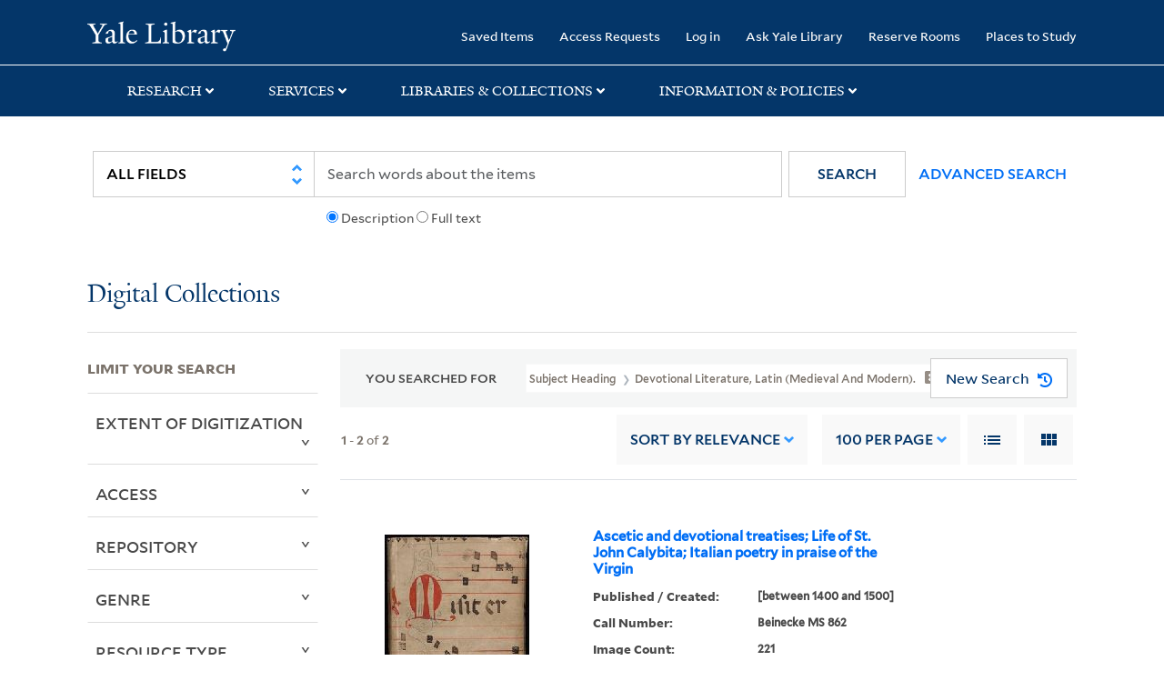

--- FILE ---
content_type: text/html; charset=utf-8
request_url: https://collections.library.yale.edu/catalog/range_limit?f%5BsubjectHeadingFacet_ssim%5D%5B%5D=Devotional+literature%2C+Latin+%28Medieval+and+modern%29.&per_page=100&range_end=1499&range_field=year_isim&range_start=1300
body_size: 903
content:
<ul class="facet-values list-unstyled ">
  <li><span class="facet-label"><a class="facet-select" rel="nofollow" href="/catalog?f%5BsubjectHeadingFacet_ssim%5D%5B%5D=Devotional+literature%2C+Latin+%28Medieval+and+modern%29.&amp;per_page=100&amp;range%5Byear_isim%5D%5Bbegin%5D=1300&amp;range%5Byear_isim%5D%5Bend%5D=1319&amp;range_end=1499&amp;range_field=year_isim&amp;range_start=1300"><span class="from" data-blrl-begin="1300">1300</span> to <span class="to" data-blrl-end="1319">1319</span></a></span><span class="facet-count">1</span></li><li><span class="facet-label"><a class="facet-select" rel="nofollow" href="/catalog?f%5BsubjectHeadingFacet_ssim%5D%5B%5D=Devotional+literature%2C+Latin+%28Medieval+and+modern%29.&amp;per_page=100&amp;range%5Byear_isim%5D%5Bbegin%5D=1320&amp;range%5Byear_isim%5D%5Bend%5D=1339&amp;range_end=1499&amp;range_field=year_isim&amp;range_start=1300"><span class="from" data-blrl-begin="1320">1320</span> to <span class="to" data-blrl-end="1339">1339</span></a></span><span class="facet-count">0</span></li><li><span class="facet-label"><a class="facet-select" rel="nofollow" href="/catalog?f%5BsubjectHeadingFacet_ssim%5D%5B%5D=Devotional+literature%2C+Latin+%28Medieval+and+modern%29.&amp;per_page=100&amp;range%5Byear_isim%5D%5Bbegin%5D=1340&amp;range%5Byear_isim%5D%5Bend%5D=1359&amp;range_end=1499&amp;range_field=year_isim&amp;range_start=1300"><span class="from" data-blrl-begin="1340">1340</span> to <span class="to" data-blrl-end="1359">1359</span></a></span><span class="facet-count">0</span></li><li><span class="facet-label"><a class="facet-select" rel="nofollow" href="/catalog?f%5BsubjectHeadingFacet_ssim%5D%5B%5D=Devotional+literature%2C+Latin+%28Medieval+and+modern%29.&amp;per_page=100&amp;range%5Byear_isim%5D%5Bbegin%5D=1360&amp;range%5Byear_isim%5D%5Bend%5D=1379&amp;range_end=1499&amp;range_field=year_isim&amp;range_start=1300"><span class="from" data-blrl-begin="1360">1360</span> to <span class="to" data-blrl-end="1379">1379</span></a></span><span class="facet-count">0</span></li><li><span class="facet-label"><a class="facet-select" rel="nofollow" href="/catalog?f%5BsubjectHeadingFacet_ssim%5D%5B%5D=Devotional+literature%2C+Latin+%28Medieval+and+modern%29.&amp;per_page=100&amp;range%5Byear_isim%5D%5Bbegin%5D=1380&amp;range%5Byear_isim%5D%5Bend%5D=1399&amp;range_end=1499&amp;range_field=year_isim&amp;range_start=1300"><span class="from" data-blrl-begin="1380">1380</span> to <span class="to" data-blrl-end="1399">1399</span></a></span><span class="facet-count">0</span></li><li><span class="facet-label"><a class="facet-select" rel="nofollow" href="/catalog?f%5BsubjectHeadingFacet_ssim%5D%5B%5D=Devotional+literature%2C+Latin+%28Medieval+and+modern%29.&amp;per_page=100&amp;range%5Byear_isim%5D%5Bbegin%5D=1400&amp;range%5Byear_isim%5D%5Bend%5D=1419&amp;range_end=1499&amp;range_field=year_isim&amp;range_start=1300"><span class="from" data-blrl-begin="1400">1400</span> to <span class="to" data-blrl-end="1419">1419</span></a></span><span class="facet-count">1</span></li><li><span class="facet-label"><a class="facet-select" rel="nofollow" href="/catalog?f%5BsubjectHeadingFacet_ssim%5D%5B%5D=Devotional+literature%2C+Latin+%28Medieval+and+modern%29.&amp;per_page=100&amp;range%5Byear_isim%5D%5Bbegin%5D=1420&amp;range%5Byear_isim%5D%5Bend%5D=1439&amp;range_end=1499&amp;range_field=year_isim&amp;range_start=1300"><span class="from" data-blrl-begin="1420">1420</span> to <span class="to" data-blrl-end="1439">1439</span></a></span><span class="facet-count">1</span></li><li><span class="facet-label"><a class="facet-select" rel="nofollow" href="/catalog?f%5BsubjectHeadingFacet_ssim%5D%5B%5D=Devotional+literature%2C+Latin+%28Medieval+and+modern%29.&amp;per_page=100&amp;range%5Byear_isim%5D%5Bbegin%5D=1440&amp;range%5Byear_isim%5D%5Bend%5D=1459&amp;range_end=1499&amp;range_field=year_isim&amp;range_start=1300"><span class="from" data-blrl-begin="1440">1440</span> to <span class="to" data-blrl-end="1459">1459</span></a></span><span class="facet-count">1</span></li><li><span class="facet-label"><a class="facet-select" rel="nofollow" href="/catalog?f%5BsubjectHeadingFacet_ssim%5D%5B%5D=Devotional+literature%2C+Latin+%28Medieval+and+modern%29.&amp;per_page=100&amp;range%5Byear_isim%5D%5Bbegin%5D=1460&amp;range%5Byear_isim%5D%5Bend%5D=1479&amp;range_end=1499&amp;range_field=year_isim&amp;range_start=1300"><span class="from" data-blrl-begin="1460">1460</span> to <span class="to" data-blrl-end="1479">1479</span></a></span><span class="facet-count">1</span></li><li><span class="facet-label"><a class="facet-select" rel="nofollow" href="/catalog?f%5BsubjectHeadingFacet_ssim%5D%5B%5D=Devotional+literature%2C+Latin+%28Medieval+and+modern%29.&amp;per_page=100&amp;range%5Byear_isim%5D%5Bbegin%5D=1480&amp;range%5Byear_isim%5D%5Bend%5D=1499&amp;range_end=1499&amp;range_field=year_isim&amp;range_start=1300"><span class="from" data-blrl-begin="1480">1480</span> to <span class="to" data-blrl-end="1499">1499</span></a></span><span class="facet-count">1</span></li>
</ul>

